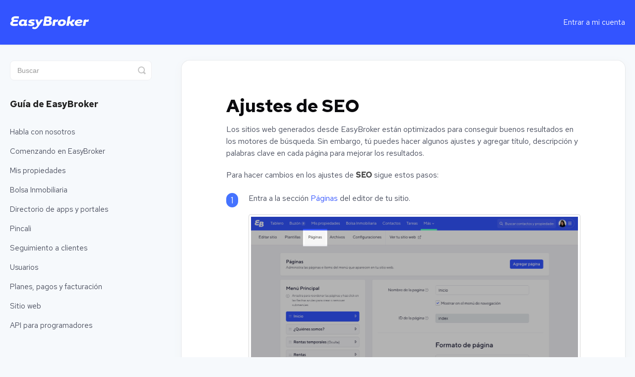

--- FILE ---
content_type: text/html; charset=utf-8
request_url: https://ayuda.easybroker.com/article/333-ajustes-de-seo
body_size: 8501
content:


<!DOCTYPE html>
<html>
    
<head>
    <meta charset="utf-8"/>
    <title>Ajustes de SEO - Centro de ayuda EasyBroker</title>
    <meta name="viewport" content="width=device-width, maximum-scale=1"/>
    <meta name="apple-mobile-web-app-capable" content="yes"/>
    <meta name="format-detection" content="telephone=no">
    <meta name="description" content="Los sitios web generados desde EasyBroker están optimizados para conseguir buenos resultados en los motores de búsqueda. Sin embargo, tú puedes hacer algunos aj"/>
    <meta name="author" content="EasyBroker"/>
    <link rel="canonical" href="https://ayuda.easybroker.com/article/333-ajustes-de-seo"/>
    
        
   
            <meta name="twitter:card" content="summary"/>
            <meta name="twitter:title" content="Ajustes de SEO" />
            <meta name="twitter:description" content="Los sitios web generados desde EasyBroker están optimizados para conseguir buenos resultados en los motores de búsqueda. Sin embargo, tú puedes hacer algunos aj"/>


    

    
        <link rel="stylesheet" href="//d3eto7onm69fcz.cloudfront.net/assets/stylesheets/launch-1769174940166.css">
    
    <style>
        body { background: #ffffff; }
        .navbar .navbar-inner { background: #ffffff; }
        .navbar .nav li a, 
        .navbar .icon-private-w  { color: #ffffff; }
        .navbar .brand, 
        .navbar .nav li a:hover, 
        .navbar .nav li a:focus, 
        .navbar .nav .active a, 
        .navbar .nav .active a:hover, 
        .navbar .nav .active a:focus  { color: #ffffff; }
        .navbar a:hover .icon-private-w, 
        .navbar a:focus .icon-private-w, 
        .navbar .active a .icon-private-w, 
        .navbar .active a:hover .icon-private-w, 
        .navbar .active a:focus .icon-private-w { color: #ffffff; }
        #serp-dd .result a:hover,
        #serp-dd .result > li.active,
        #fullArticle strong a,
        #fullArticle a strong,
        .collection a,
        .contentWrapper a,
        .most-pop-articles .popArticles a,
        .most-pop-articles .popArticles a:hover span,
        .category-list .category .article-count,
        .category-list .category:hover .article-count { color: #000000; }
        #fullArticle, 
        #fullArticle p, 
        #fullArticle ul, 
        #fullArticle ol, 
        #fullArticle li, 
        #fullArticle div, 
        #fullArticle blockquote, 
        #fullArticle dd, 
        #fullArticle table { color:#202539; }
    </style>
    
        <link rel="stylesheet" href="//s3.amazonaws.com/helpscout.net/docs/assets/58546702c697912ffd6c1be5/attachments/6536e4b174982009a94e7e57/helpscout23102023.css">
    
    <link rel="apple-touch-icon-precomposed" href="//d3eto7onm69fcz.cloudfront.net/assets/ico/touch-152.png">
    <link rel="shortcut icon" type="image/png" href="//d33v4339jhl8k0.cloudfront.net/docs/assets/58546702c697912ffd6c1be5/images/5ca7f5550428633d2cf487dd/ebfav.ico">
    <!--[if lt IE 9]>
    
        <script src="//d3eto7onm69fcz.cloudfront.net/assets/javascripts/html5shiv.min.js"></script>
    
    <![endif]-->
    
        <script type="application/ld+json">
        {"@context":"https://schema.org","@type":"WebSite","url":"https://ayuda.easybroker.com","potentialAction":{"@type":"SearchAction","target":"https://ayuda.easybroker.com/search?query={query}","query-input":"required name=query"}}
        </script>
    
        <script type="application/ld+json">
        {"@context":"https://schema.org","@type":"BreadcrumbList","itemListElement":[{"@type":"ListItem","position":1,"name":"Centro de ayuda EasyBroker","item":"https://ayuda.easybroker.com"},{"@type":"ListItem","position":2,"name":"Guía de EasyBroker","item":"https://ayuda.easybroker.com/collection/1-guia-de-easybroker"},{"@type":"ListItem","position":3,"name":"Ajustes de SEO","item":"https://ayuda.easybroker.com/article/333-ajustes-de-seo"}]}
        </script>
    
    
        <!-- Global site tag (gtag.js) - Google Analytics -->

<script async src="https://www.googletagmanager.com/gtag/js?id=G-BWEX6RJ4MG"></script>

<script>
  window.dataLayer = window.dataLayer || [];
  function gtag(){dataLayer.push(arguments);}
  gtag('js', new Date());
  gtag('config', 'G-BWEX6RJ4MG');
</script>

<script>
/* -----------------------------------------------------------
   HELP SCOUT BEACON – CONFIGURACIÓN GLOBAL

   Objetivo:
   - Cargar Beacon sin el botón flotante nativo (modo manual)
   - Permitir abrir Beacon desde enlaces dentro de artículos
   - Soporte para enlaces específicos:
       rel="beacon-open"      → Abre Beacon (pantalla principal)
       rel="beacon-ai"        → Abre directamente AI Answers
       rel="beacon-ask"       → Abre pantalla de "Ask a question"
       rel="beacon-question"  → Envía una pregunta a AI Answers automáticamente
   ----------------------------------------------------------- */

/* 1. Cargar Beacon en la página */
!function(e,t,n){
  function a(){
    var e=t.getElementsByTagName("script")[0],
        n=t.createElement("script");
    n.type="text/javascript",
    n.async=!0,
    n.src="https://beacon-v2.helpscout.net",
    e.parentNode.insertBefore(n,e)
  }
  if(e.Beacon=n=function(t,n,a){
      e.Beacon.readyQueue.push({method:t,options:n,data:a})
  },n.readyQueue=[],
  "complete"===t.readyState) return a();
  e.attachEvent ? e.attachEvent("onload",a) : e.addEventListener("load",a,false);
}(window,document,window.Beacon||function(){});

/* 2. Inicializar Beacon en modo manual (oculta el botón original) */
window.Beacon('init', 'edd9a197-6762-4716-8175-92592a839b4b');
window.Beacon('config', { 
  display: { style: 'manual' }
});

/* 3. Abrir Beacon desde cualquier <a rel="beacon-open"> */
document.addEventListener('click', function (ev) {
  var a = ev.target.closest('a[rel="beacon-open"]');
  if (!a) return;
  ev.preventDefault();
  Beacon('open');
});

/* 4. Abrir AI Answers desde <a rel="beacon-ai"> */
document.addEventListener('click', function (ev) {
  var a = ev.target.closest('a[rel="beacon-ai"]');
  if (!a) return;
  ev.preventDefault();
  Beacon('open');
  Beacon('navigate', '/ai-answers/');
});

/* 5. Abrir la pantalla Ask desde <a rel="beacon-ask"> */
document.addEventListener('click', function (ev) {
  var a = ev.target.closest('a[rel="beacon-ask"]');
  if (!a) return;
  ev.preventDefault();
  Beacon('open');
  Beacon('navigate', '/ask/');
});

/* 6. Enviar una pregunta directa a AI Answers desde <a rel="beacon-question"> 
      Esta opción permite que el usuario haga clic y la IA responda
      una pregunta específica automáticamente 
*/
document.addEventListener('click', function (ev) {
  var a = ev.target.closest('a[rel="beacon-question"]');
  if (!a) return;
  ev.preventDefault();
  
  var q = a.getAttribute('data-question') || '';
  Beacon('open');
  Beacon('ask-question', q);
});

/* 7. Abrir chat en vivo <a rel="beacon-ask-chat" */
document.addEventListener('click', function (ev) {
  var a = ev.target.closest('a[rel="beacon-ask-chat"]');
  if (!a) return;
  ev.preventDefault();
  Beacon('open');
  Beacon('navigate', '/ask/chat/');
});
</script>

<script type="text/javascript">!function(e,t,n){function a(){var e=t.getElementsByTagName("script")[0],n=t.createElement("script");n.type="text/javascript",n.async=!0,n.src="https://beacon-v2.helpscout.net",e.parentNode.insertBefore(n,e)}if(e.Beacon=n=function(t,n,a){e.Beacon.readyQueue.push({method:t,options:n,data:a})},n.readyQueue=[],"complete"===t.readyState)return a();e.attachEvent?e.attachEvent("onload",a):e.addEventListener("load",a,!1)}(window,document,window.Beacon||function(){});
</script>

<script type="text/javascript">window.Beacon('init', 'edd9a197-6762-4716-8175-92592a839b4b')
</script>

<script>
document.addEventListener("DOMContentLoaded", function() {
  var nuevoEnlace = document.createElement("a");
  nuevoEnlace.href = "https://www.easybroker.com/manager";
  nuevoEnlace.textContent = "Entrar a mi cuenta";
  nuevoEnlace.classList.add("GoToEasyBroker"); // Agrega la clase "GoToEasyBroker" al enlace

  var contenedor = document.querySelector(".container-fluid");
  if (contenedor) {
    contenedor.appendChild(nuevoEnlace);
  }
});
</script>

<script>
document.addEventListener("DOMContentLoaded", function() {
    var popularSearchesDiv = document.createElement("div");
    popularSearchesDiv.classList.add("popularSearches");

    var paragraph = document.createElement("p");
    paragraph.textContent = "Temas populares: ";

    var temas = [
        {texto: "Talleres en vivo", clase: "elemento1", url: "https://talleres.easybroker.com/"},
        {texto: "Planes y precios", clase: "elemento2", url: "//ayuda.easybroker.com/article/371-conoce-como-funciona-la-suscripcion"},
        {texto: "Contratar", clase: "elemento3", url: "//ayuda.easybroker.com/article/408-como-suscribirme-a-un-plan-de-pago"},
        {texto: "Facturar", clase: "elemento4", url: "//ayuda.easybroker.com/article/116-como-puedo-obtener-una-factura"},
        {texto: "Configurar dominio", clase: "elemento5", url: "//ayuda.easybroker.com/article/430-como-usar-tu-dominio-con-tu-sitio-web-de-easybroker"},
        {texto: "Agregar usuarios", clase: "elemento6", url: "//ayuda.easybroker.com/article/459-invitando-a-tu-equipo-a-easybroker"},
    ];

    temas.forEach(function(tema, index) {
        var link = document.createElement("a");
        link.textContent = tema.texto;
        link.href = tema.url;
        link.classList.add(tema.clase);
        link.addEventListener("click", function(event) {
            event.preventDefault();
            window.location.href = tema.url;
        });

        paragraph.appendChild(link);
        if (index < temas.length - 1) {
            // Agregamos un espacio en lugar de una coma
            paragraph.appendChild(document.createTextNode(" "));
        }
    });

    popularSearchesDiv.appendChild(paragraph);

    var docsSearchElement = document.getElementById("docsSearch");

    if (docsSearchElement) {
        docsSearchElement.appendChild(popularSearchesDiv);
    }
});
</script>

<style>
@import url('https://fonts.googleapis.com/css2?family=Red+Hat+Text:wght@300..700&display=swap');

:root {
  --gray-0:   #FFFFFF;
  --gray-50:  #F9F9FA;
  --gray-100: #EEEEF1;
  --gray-200: #DDDDE3;
  --gray-300: #C7C7D1;
  --gray-400: #94949E;
  --gray-500: #5F5F6D;
  --gray-600: #474752;
  --gray-700: #2E2E38;
  --gray-800: #0B0B0E;
  --blue-800: #172982;
  --blue-700: #142FB8;
  --blue-600: #0D32F2;
  --blue-500: #3354FF;
  --blue-400: #667FFF;
  --blue-300: #99AAFF;
  --blue-200: #CCD4FF;
  --blue-100: #E7EBFE;
  --blue-50:  #F0F3FE;
  --gray-blue:  #F6F9FC;
--brs-xs:    .2rem;
--brs-sm:   .25rem;
--brs-md:    .5rem;
--brs-lg:    .7rem;
--brs-xl:     1rem;
--brs-xxl: 1.25rem;
--header-height: 90px;
}

#fullArticle .callout p, #fullArticle .callout-blue p, #fullArticle .callout-green p, #fullArticle .callout-red p, #fullArticle .callout-yellow p, #fullArticle .private-note p {
    font-size: 16px;
}

body {
 font-family: 'Red Hat Text', sans-serif;
background-color: var(--gray-blue)
}

.brand {
   margin-top: 0!important;
   padding: 0 !important;
   width: 160px;
   height: var(--header-height);
   display: flex!important;
   align-items: center;
}

/* Los siguientes 4 estilos hacen que al entrar a una categoría se muestre el icono de play en cada artículo con sus respectivos estilos */

.icon-article-doc:before {
    content: "";
    background-image: url('https://s3.amazonaws.com/helpscout.net/docs/assets/58546702c697912ffd6c1be5/images/65f8a5b254e485464f3dce91/file-EyYjQByn1K.png');
    display: inline-block; /* Esto es necesario para aplicar width y height */
    width: 1.6em; 
    height: 1.6em;
    background-size: cover;
    margin-right: 10px;
}

.contentWrapper .articleList a {
    display: inline-flex; 
    align-items: center;
}

.related a {
    display: inline-flex; 
    align-items: center;
}

#serp .articleList>li a {
    display: inline-flex;
    align-items: center;
    padding: 15px 0 10px 0;
}

/* Los siguientes 5 estilos hacen que en el menú el logo y el enlace de Ir a EasyBroker se mantengan en los extremos y con sus respectivos estilos */

 #mainNav .container-fluid {
    display: flex;
    align-items: center;
  }

  #mainNav .container-fluid .GoToEasyBroker {
    font-size: 15px;
    text-decoration: none;
    color: var(--gray-0);
    font-weight: 400;
  }

  #mainNav .container-fluid .GoToEasyBroker:hover {
    color: var(--gray-200);
  }

  #mainNav .container-fluid .GoToEasyBroker:first-child {
    margin-right: auto;
  }

  #mainNav .container-fluid .GoToEasyBroker:last-child {
    margin-left: auto;
  }

/* Los siguientes 3 estilos son para la sección de temas populares */

.popularSearches p {
    margin: 5px;
    font-weight: 500;
    line-height: 26px;
    font-size: 14px;
    color: var(--gray-0);
    text-align: center;
}

[class^="elemento"] {
    margin-top: 10px;
    margin-left: 6px;
    display: inline-block;
    padding: 6px 12px;
    border-radius: 8px;
    background-color: #6278FF;
    font-size: 14px;
    color: var(--gray-0);
    font-weight: normal;
    white-space: normal;
}

[class^="elemento"]:hover {
    color: var(--gray-0);
    background-color: #6f83ff;
    text-decoration: none;
}

#docsSearch h1 {
    font-size: 32px;
    margin-bottom: 24px;
    line-height: 46px;
}

#docsSearch {
    display: flex;
    flex-direction: column;
    align-items: center; /* Alinear verticalmente los elementos */
    padding-top: 0em;
    padding-bottom: 5.5em;
}

#docsSearch .search-query {
    border-radius: 10px;
    margin-bottom: 10px;
}

#searchBar button {
    border-radius: 0px 10px 10px 0px;
}

#docsSearch .search-query,
#docsSearch button {
    font-size: 16px;
}

#categoryHead h1, #fullArticle .title {
    font-weight: 700;
    color: var(--gray-800);
    word-break: normal;
    overflow-wrap: normal;
}

#fullArticle h3 {
    font-weight: 500;
    margin-top: 30px
}

#main-content {
    box-sizing: border-box;
    background: unset;
    padding: 32px 0 0 28px;
}

.contentWrapper, .related {
    background-color: #FFF;
    border: 0;
    border-radius: 4px;
    color: #556575;
    box-shadow: rgba(0, 0, 0, 0.05) 0px 0px 0px 1px, rgb(241, 243, 245) 
    0px 5px 20px 0px, rgba(0, 0, 0, 0.05) 0px 3px 3px 0px;
    word-break: break-word;
    border-radius: var(--brs-xl)
}

.contentWrapper + .related {
    margin-top: 1rem
}

#sidebar form .search-query {
    border-color: var(--gray-100);
    border-radius: var(--brs-md);
    box-shadow: unset;
    outline:none
}

#sidebar form .search-query:is(:hover, :focus) {
    border-color: var(--gray-200);
}

@media screen and (min-width: 1000px)
    .contentWrapper {
    padding: 70px;
}

@media screen and (max-width: 700px) {
#main-content {
    padding: 24px;
}
}

#sidebar .nav-list {
    margin: 20px 0;
}

.icon-print {
    display: none
}

iframe {
    border-radius: var(--brs-md);
    overflow: hidden;
}

.category-list {
    display: grid;
    grid-template-columns: repeat(3, 1fr);
    gap: 1.5rem;
}

@media screen and (max-width: 960px) {
    .category-list { grid-template-columns: repeat(2, 1fr) }
}

@media screen and (max-width: 700px) {
    .category-list { grid-template-columns: 1fr }
}

.category-list .category {
    border-radius: var(--brs-lg);
    width: 100%;
    margin: 0;
}

.category-list.two-col .category {
    width: 100% !important;
}

details {
    padding: 1rem 0;
}

details summary {
    font-size: 16px;
    font-weight: 500;
}

details[open] summary {
    color: var(--blue-500)
}

#serp .nada {
    font-size: 16px;
}

details p {
    font-size: 14px !important;
    color: var(--gray-600)  !important;
    padding-top: 1rem;
}

#category-571 {
    background-image:
url(https://s3.amazonaws.com/helpscout.net/docs/assets/58546702c697912ffd6c1be5/images/68f973534fbaca618d1ad358/file-Q0c0D6dduV.png);
}

#category-498  {
    background-image:
url(https://s3.amazonaws.com/helpscout.net/docs/assets/58546702c697912ffd6c1be5/images/65f5defdc7af9d69c480b240/file-hjOfhN726x.png);
}

#category-477 {
    background-image: 
    url(https://cdn.easybroker.com/assets/agent/dashboard/help-center-0a70c4ffc497e2e524eb283b1fa5b105a28c5e9712252e0480fd5083b4980b5e.svg);
}

#category-446 {
    background-image: 
    url(https://assets.easybroker.com/organization_files/25/property-dashboard.svg)
}

#category-484 {
    background-image: 
    url(https://assets.easybroker.com/organization_files/25/help-center.svg); 
}

#category-519 {
    background-image: 
url(https://s3.amazonaws.com/helpscout.net/docs/assets/58546702c697912ffd6c1be5/images/6799599ceabda246f1b1d430/file-xn44VdGrCR.png);
}

#category-514 {
    background-image: url(https://s3.amazonaws.com/helpscout.net/docs/assets/58546702c697912ffd6c1be5/images/679959dfbbfb2705b98fd390/file-2sax20J4x5.png); 
}

#category-76 .article-count,
#category-484 .article-count,
#category-329 .article-count, 
#category-514 .article-count,
#category-516 .article-count,
#category-519 .article-count {
    display: none
}


/** Tabla planes **/
.header-inmo-web,
.header-inmo,
.header-free {
min-width: 34px;
align-content: center;
}

.header-inmo-web strong,
.header-inmo strong,
.header-free strong {
display:block;
width: 100%;
text-align: center;
min-width: 34px;
line-height: 1.2
}


.header-inmo {
 width: 100px;
}


.header-inmo-web {
 width: 105px;
}

@media (max-width: 560px) {
.header-inmo-web,
.header-inmo,
.header-free { 
  width: unset;
align-content: baseline;
min-width: unset;
padding: 15px!important;
}

.header-benefits {
vertical-align: baseline!important
}

.navbar .btn-navbar {
display: none;
}

.header-inmo-web strong,
.header-inmo strong,
.header-free strong { 
  width: max-content;
min-width: unset;
  transform: rotate(180deg);
  writing-mode: tb-rl;
}
}

#guia-de-easybroker,
#capacitaciones  {
    display: none;
}

#collection-1 {
    display: none;
}

#category-516 {
    background-image: url(https://s3.amazonaws.com/helpscout.net/docs/assets/58546702c697912ffd6c1be5/images/679959a8b094d96385b53efc/file-noKUYqeM62.png); 
}

.collection-category h2 {
    text-align: center;
    margin-bottom: 50px;
}

.collection-category h2 a:hover {
    text-decoration: none;
    border-bottom: none;
}
</style>
    
</head>
    
    <body>
        
<header id="mainNav" class="navbar">
    <div class="navbar-inner">
        <div class="container-fluid">
            <a class="brand" href="/">
            
                
                    <img src="//d33v4339jhl8k0.cloudfront.net/docs/assets/58546702c697912ffd6c1be5/images/65f738f654e485464f3dcda6/Logo-blanco.png" alt="Centro de ayuda EasyBroker" width="300" height="53">
                

            
            </a>
            
                <button type="button" class="btn btn-navbar" data-toggle="collapse" data-target=".nav-collapse">
                    <span class="sr-only">Toggle Navigation</span>
                    <span class="icon-bar"></span>
                    <span class="icon-bar"></span>
                    <span class="icon-bar"></span>
                </button>
            
            <div class="nav-collapse collapse">
                <nav role="navigation"><!-- added for accessibility -->
                <ul class="nav">
                    
                    
                        
                            <li  class="active"  id="guia-de-easybroker"><a href="/collection/1-guia-de-easybroker">Guía de EasyBroker  <b class="caret"></b></a></li>
                        
                            <li  id="capacitaciones"><a href="/collection/511-capacitaciones">Capacitaciones  <b class="caret"></b></a></li>
                        
                    
                    
                </ul>
                </nav>
            </div><!--/.nav-collapse -->
        </div><!--/container-->
    </div><!--/navbar-inner-->
</header>
        <section id="contentArea" class="container-fluid">
            <div class="row-fluid">
                <section id="main-content" class="span9">
                    <div class="contentWrapper">
                        
    
    <article id="fullArticle">
        <h1 class="title">Ajustes de SEO</h1>
    
        <a href="javascript:window.print()" class="printArticle" title="Imprime este artículo" aria-label="Print this Article"><i class="icon-print"></i></a>
        <p speechify-initial-font-family="Arial, Helvetica, Verdana, Tahoma, sans-serif" speechify-initial-font-size="14px">Los sitios web generados desde EasyBroker están optimizados para conseguir buenos resultados en los motores de búsqueda. Sin embargo, tú puedes hacer algunos ajustes y agregar título, descripción y palabras clave en cada página para mejorar los resultados.</p>
<p speechify-initial-font-family="Arial, Helvetica, Verdana, Tahoma, sans-serif" speechify-initial-font-size="14px">Para hacer cambios en los ajustes de <strong speechify-initial-font-family="Arial, Helvetica, Verdana, Tahoma, sans-serif" speechify-initial-font-size="14px">SEO</strong> sigue estos pasos:</p>
<dl style="margin-bottom: -10px;" speechify-initial-font-family="Arial, Helvetica, Verdana, Tahoma, sans-serif" speechify-initial-font-size="14px">
 <dt style="background-color: #4573FF" speechify-initial-font-family="Arial, Helvetica, Verdana, Tahoma, sans-serif" speechify-initial-font-size="18px">
  1
 </dt>
 <dd style="font-size:16px; color:#474c5c" speechify-initial-font-family="Arial, Helvetica, Verdana, Tahoma, sans-serif" speechify-initial-font-size="16px">
  <p speechify-initial-font-family="Arial, Helvetica, Verdana, Tahoma, sans-serif" speechify-initial-font-size="14px">Entra a la sección <em speechify-initial-font-family="Arial, Helvetica, Verdana, Tahoma, sans-serif" speechify-initial-font-size="14px"><a href="https://www.easybroker.com/agent/menu_items" speechify-initial-font-family="Arial, Helvetica, Verdana, Tahoma, sans-serif" speechify-initial-font-size="14px" target="_blank">Páginas</a> </em>del editor de tu sitio.</p>
  <p speechify-initial-font-family="Arial, Helvetica, Verdana, Tahoma, sans-serif" speechify-initial-font-size="14px"><img src="//d33v4339jhl8k0.cloudfront.net/docs/assets/58546702c697912ffd6c1be5/images/65120b32d0cac27e021acc37/file-kjWN1EVfxr.png" speechify-initial-font-family="Arial, Helvetica, Verdana, Tahoma, sans-serif" speechify-initial-font-size="14px"></p>
  <p speechify-initial-font-family="Arial, Helvetica, Verdana, Tahoma, sans-serif" speechify-initial-font-size="14px"></p>
 </dd>
</dl>
<dl style="margin-bottom: -10px;" speechify-initial-font-family="Arial, Helvetica, Verdana, Tahoma, sans-serif" speechify-initial-font-size="14px">
 <dt style="background-color: #4573FF" speechify-initial-font-family="Arial, Helvetica, Verdana, Tahoma, sans-serif" speechify-initial-font-size="18px">
  2
 </dt>
 <dd style="font-size:16px; color:#474c5c" speechify-initial-font-family="Arial, Helvetica, Verdana, Tahoma, sans-serif" speechify-initial-font-size="16px">
  <p speechify-initial-font-family="Arial, Helvetica, Verdana, Tahoma, sans-serif" speechify-initial-font-size="14px">Selecciona la página en la que quieres agregar palabras clave.</p>
  <p speechify-initial-font-family="Arial, Helvetica, Verdana, Tahoma, sans-serif" speechify-initial-font-size="14px"><img src="//d33v4339jhl8k0.cloudfront.net/docs/assets/58546702c697912ffd6c1be5/images/6512120515e8de2d9d325ccc/file-Fr3DqA0YLl.png" speechify-initial-font-family="Arial, Helvetica, Verdana, Tahoma, sans-serif" speechify-initial-font-size="14px"></p>
  <p speechify-initial-font-family="Arial, Helvetica, Verdana, Tahoma, sans-serif" speechify-initial-font-size="14px"></p>
 </dd>
</dl>
<dl style="margin-bottom: -10px;" speechify-initial-font-family="Arial, Helvetica, Verdana, Tahoma, sans-serif" speechify-initial-font-size="14px">
 <dt style="background-color: #4573FF" speechify-initial-font-family="Arial, Helvetica, Verdana, Tahoma, sans-serif" speechify-initial-font-size="18px">
  3
 </dt>
 <dd style="font-size:16px; color:#474c5c" speechify-initial-font-family="Arial, Helvetica, Verdana, Tahoma, sans-serif" speechify-initial-font-size="16px">
  <p speechify-initial-font-family="Arial, Helvetica, Verdana, Tahoma, sans-serif" speechify-initial-font-size="14px">Ve a la sección de <em speechify-initial-font-family="Arial, Helvetica, Verdana, Tahoma, sans-serif" speechify-initial-font-size="14px">Ajustes de SEO </em>y agrega <em speechify-initial-font-family="Arial, Helvetica, Verdana, Tahoma, sans-serif" speechify-initial-font-size="14px">Título, Descripción y Palabras clave. </em></p>
  <p speechify-initial-font-family="Arial, Helvetica, Verdana, Tahoma, sans-serif" speechify-initial-font-size="14px"><em speechify-initial-font-family="Arial, Helvetica, Verdana, Tahoma, sans-serif" speechify-initial-font-size="14px"> <img src="//d33v4339jhl8k0.cloudfront.net/docs/assets/58546702c697912ffd6c1be5/images/5f3d457f52faff0017e4fd2a/file-dROIwkx9zT.png" style="width: 619px;" speechify-initial-font-family="Arial, Helvetica, Verdana, Tahoma, sans-serif" speechify-initial-font-size="14px"></em></p>
 </dd>
</dl>
    </article>
    
        <div class="articleRatings" data-article-url="https://ayuda.easybroker.com/article/333-ajustes-de-seo">
            <span class="articleRatings-question">¿Esto es lo que buscabas? </span>
            <span class="articleRatings-feedback">
                <span class="articleRatings-feedback-tick">
                    <svg height="20" viewBox="0 0 20 20" width="20" xmlns="http://www.w3.org/2000/svg">
                        <path d="m8 14a.997.997 0 0 1 -.707-.293l-2-2a.999.999 0 1 1 1.414-1.414l1.293 1.293 4.293-4.293a.999.999 0 1 1 1.414 1.414l-5 5a.997.997 0 0 1 -.707.293" fill="#2CC683" fill-rule="evenodd"/>
                    </svg>
                </span>
                <span class="articleRatings-feedback-message">¡Muchas gracias!</span>
            </span>
            <span class="articleRatings-failure">Hubo un problema para enviar tu retroalimentación sobre este artículo</span>
            <div class="articleRatings-actions">
                <button class="rateAction rateAction--positive" data-rating="positive">
                    <span class="sr-only">Yes</span>
                    <span class="rating-face">
                        <svg xmlns="http://www.w3.org/2000/svg" width="24" height="24">
                            <path fill-rule="evenodd" d="M5.538 14.026A19.392 19.392 0 0 1 12 12.923c2.26 0 4.432.388 6.462 1.103-1.087 2.61-3.571 4.436-6.462 4.436-2.891 0-5.375-1.825-6.462-4.436zm1.847-3.872a1.846 1.846 0 1 1 0-3.692 1.846 1.846 0 0 1 0 3.692zm9.23 0a1.846 1.846 0 1 1 0-3.692 1.846 1.846 0 0 1 0 3.692z"/>
                        </svg>
                    </span>
                </button>
                <button class="rateAction rateAction--negative" data-rating="negative">
                    <span class="sr-only">No</span>
                    <span class="rating-face">
                        <svg xmlns="http://www.w3.org/2000/svg" width="24" height="24">
                            <path fill-rule="evenodd" d="M7.385 13.846a1.846 1.846 0 1 1 0-3.692 1.846 1.846 0 0 1 0 3.692zm9.23 0a1.846 1.846 0 1 1 0-3.692 1.846 1.846 0 0 1 0 3.692zm-.967 4.95a.992.992 0 0 1-.615-.212c-1.701-1.349-4.364-1.349-6.065 0a.998.998 0 0 1-1.36-.123.895.895 0 0 1 .127-1.3A6.897 6.897 0 0 1 12 15.692c1.555 0 3.069.521 4.266 1.467.41.326.467.909.127 1.3a.982.982 0 0 1-.745.335z"/>
                        </svg>
                    </span>
                </button>
            </div>
        </div>
     

    <section class="articleFoot">
    

    <time class="lu" datetime=2024-01-29 >Última actualización Enero 29, 2024</time>
    </section>

                    </div><!--/contentWrapper-->
                    
                </section><!--/content-->
                <aside id="sidebar" class="span3">
                 

<form action="/search" method="GET" id="searchBar" class="sm" autocomplete="off">
    
                    <input type="hidden" name="collectionId" value="587d1b0790336009736c779a"/>
                    <input type="text" name="query" title="search-query" class="search-query" placeholder="Buscar" value="" aria-label="Buscar" />
                    <button type="submit">
                        <span class="sr-only">Toggle Search</span>
                        <i class="icon-search"></i>
                    </button>
                    <div id="serp-dd" style="display: none;" class="sb">
                        <ul class="result">
                        </ul>
                    </div>
                
</form>

                
                    <h3>Guía de EasyBroker</h3>
                    <ul class="nav nav-list">
                    
                        
                            <li ><a href="/category/484-habla-con-nosotros">Habla con nosotros  <i class="icon-arrow"></i></a></li>
                        
                    
                        
                            <li ><a href="/category/76-comenzando-con-easybroker">Comenzando en EasyBroker  <i class="icon-arrow"></i></a></li>
                        
                    
                        
                            <li ><a href="/category/317-tus-propiedades">Mis propiedades  <i class="icon-arrow"></i></a></li>
                        
                    
                        
                            <li ><a href="/category/80-bolsa-inmobiliaria">Bolsa Inmobiliaria  <i class="icon-arrow"></i></a></li>
                        
                    
                        
                            <li ><a href="/category/498-portales-e-integraciones">Directorio de apps y portales  <i class="icon-arrow"></i></a></li>
                        
                    
                        
                            <li ><a href="/category/571-pincali">Pincali  <i class="icon-arrow"></i></a></li>
                        
                    
                        
                            <li ><a href="/category/446-tableros">Seguimiento a clientes  <i class="icon-arrow"></i></a></li>
                        
                    
                        
                            <li ><a href="/category/316-seguimiento-a-equipo">Usuarios  <i class="icon-arrow"></i></a></li>
                        
                    
                        
                            <li ><a href="/category/127-preguntas-frecuentes">Planes, pagos y facturación  <i class="icon-arrow"></i></a></li>
                        
                    
                        
                            <li ><a href="/category/77-tu-sitio-web">Sitio web  <i class="icon-arrow"></i></a></li>
                        
                    
                        
                            <li ><a href="/category/329-api">API para programadores  <i class="icon-arrow"></i></a></li>
                        
                    
                    </ul>
                
                </aside><!--/span-->
            </div><!--/row-->
            <div id="noResults" style="display:none;">¡No hay resultados! Intenta con otra palabra</div>
            <footer>
                

<p>&copy;
    
        <a href="https://ayuda.easybroker.com/">EasyBroker</a>
    
    2026. <span>Powered by <a rel="nofollow noopener noreferrer" href="https://www.helpscout.com/docs-refer/?co=EasyBroker&utm_source=docs&utm_medium=footerlink&utm_campaign=Docs+Branding" target="_blank">Help Scout</a></span>
    
        
    
</p>

            </footer>
        </section><!--/.fluid-container-->
        
        
    <script src="//d3eto7onm69fcz.cloudfront.net/assets/javascripts/app4.min.js"></script>

<script>
// keep iOS links from opening safari
if(("standalone" in window.navigator) && window.navigator.standalone){
// If you want to prevent remote links in standalone web apps opening Mobile Safari, change 'remotes' to true
var noddy, remotes = false;
document.addEventListener('click', function(event) {
noddy = event.target;
while(noddy.nodeName !== "A" && noddy.nodeName !== "HTML") {
noddy = noddy.parentNode;
}

if('href' in noddy && noddy.href.indexOf('http') !== -1 && (noddy.href.indexOf(document.location.host) !== -1 || remotes)){
event.preventDefault();
document.location.href = noddy.href;
}

},false);
}
</script>
        
    </body>
</html>




--- FILE ---
content_type: text/css
request_url: https://s3.amazonaws.com/helpscout.net/docs/assets/58546702c697912ffd6c1be5/attachments/6536e4b174982009a94e7e57/helpscout23102023.css
body_size: 8063
content:
@media (max-width: 480px) and (max-width: 768px) {
.navbar .brand {margin-top: 20px;}
#searchBar button .icon-search {color: white;}

}
.navbar .brand {margin-top: 20px;}

@media (max-width: 768px) {

.navbar .btn-navbar .icon-bar {color: white; }

}

a {color: #3354FF;}
.container-fluid {max-width:1250px;}
#mainNav .container-fluid {min-height:90px; line-height:90px;}
.brand {width:150px; margin-top:20px;}
#fullArticle p, #fullArticle li {font-size: 16px; color: #474C5C;}
#fullArticle h1,h2,h3, h4 {color:#070D23;}
#fullArticle img {max-width:100%;}
#sidebar h3 {font-size:18px; text-transform: none;}
#sidebar .nav-list a {font-size:15px; padding: 8px 15px 8px 0; color: #474C5C;}
#sidebar .nav-list a:hover {color: #3354FF;}
.articleList {font-size:18px;}
.articleFoot p, .articleFoot time {font-size: 16px;}
.most-pop-articles .popArticles a {color: #3354FF;}
.most-pop-articles .popArticles a:hover {color: #1E47EF;}
.navbar .navbar-inner {background: #3354FF;}
.navbar .nav li a {font-size:17px;}
.navbar .icon-private-w {color: white;}
#main-content {padding: 0;}

@media (max-width: 600px) {

  .articleFoot p.lu, .articleFoot time.lu {float: left;}

}

@media screen and (min-width: 768px) and (max-width: 1000px) {
  .contentWrapper {
    padding: 50px 55px;

  }
}

@media screen and (min-width: 1000px) {
  .contentWrapper {
    padding: 70px 90px;
  }
}

.contentWrapper a {color:#3354FF;}
.contentWrapper h1 {font-size:36px; font-weight:500; margin-bottom: 0.5em;}
.contentWrapper p.descrip {font-size: 18px; line-height: 1.6;margin-bottom: 25px;}

#docsSearch {padding: 8em 0; background-image:url(https://03mw1.mjt.lu/tplimg/03mw1/b/l9v8j/0s32n.png); background-size: cover; background-color: #3354FF;}
#docsSearch h1 {color: white; font-weight: 500;}
#searchBar .search-query {border-color: white;}
#searchBar button:hover {background: #374067;}
#searchBar button {background: #202539; text-shadow: none; border: 0px solid;}


/* Categorias */
#collection-category-8 .category {
  padding-top: 60px;
  min-height: 190px;
}

.category-list .category {
  background-color: #FFF;
  border: none;
  border-radius: 4px;
  box-shadow: rgba(0, 0, 0, 0.03) 0px 0px 0px 1px,
              rgb(241, 243, 245) 0px 2px 10px 0px,
              rgba(0, 0, 0, 0.05) 0px 3px 3px 0px;
  box-sizing: border-box;
  display: inline-block;
  margin: 0 30px 30px 0;
  padding: 135px 50px 40px;
  min-height: 285px;
  transition: all 0.25s ease-in-out;
  width: 100%;
}

.category-list .category,
.category-list .category:hover {
  background-repeat: no-repeat;
  background-position: center 36px;
  background-size: 100px 100px;
}

.category-list .category:hover {
  background-color: #FFF;
  box-shadow: rgba(0, 0, 0, 0.06) 0px 0px 0px 1px,
              rgba(220, 223, 226, 0.3) 0px 30px 60px 0px,
              rgba(0, 0, 0, 0.1) 0px 8px 20px 0px;
}


.category-list .category:hover .article-count {
    color: #3354FF;
}

.category-list .category:focus .article-count, .category-list .category:active .article-count {
    color: #005CA4;
}


@media screen and (max-width: 759px) {
  .category-list .category {
    margin-right: 0;
  }
}

@media screen and (min-width: 760px) and (max-width: 1104px) {
  .category-list .category {
    width: calc(100%/2 - 17px);
  }

  .category-list .category:nth-child(even) {
    margin-right: 0;
  }
}

@media screen and (min-width: 1105px) {
  .category-list .category {
    width: calc(100%/3 - 23px);
  }

  .category-list .category:nth-child(3n+3) {
    margin-right: 0;
  }

  #collection-category-8 .category {
    padding-top: 60px;
    min-height: 190px;
  }
}

.category-list .category h3 {
  color: #051849;
  font-weight: 500;
  font-size: 18px;
  margin-bottom: 15px;
}

.category-list .category p {
  color: #7F8D9B;
  font-size: 14px;
  margin-bottom: 15px;
  line-height: 20px;
}

.category-list .category .article-count {
  margin-bottom: 0;
  color: #3354FF;
  transition: color 0.2s ease-in-out;
}

.category-list .category,
.category-list.two-col .category {
  margin-bottom: 30px;
}

.collection-category h2 a {
  color: #1D2B36;
}

.collection-category h2 {
  font-weight: 500;
  font-size: 26px;
  letter-spacing: -0.35px;
  margin-bottom: 20px;
  padding: 0;
}

.collection-category .category-list {
  margin-bottom: 50px;
}

.category-list.two-col .category {
  min-height: 240px;
  width: 100%;
}

@media screen and (min-width: 760px) {
  .category-list.two-col .category {
    width: calc(100%/3 - 23px)
  }
}

.category-list.two-col .category:last-child {
  margin-right: 0;
}

/* Iconos */

#category-76 {
  background-image: url('https://gallery.mailchimp.com/0ee55f7d6a8edd5b294710d94/images/cc9925ad-6805-4ca7-ab4d-e0ada39639c0.png');
}

#category-109 {
  background-image: url('https://gallery.mailchimp.com/0ee55f7d6a8edd5b294710d94/images/80c35136-70ec-4c11-b618-a8ea34e93c30.png');
}

#category-78 {
  background-image: url('https://gallery.mailchimp.com/0ee55f7d6a8edd5b294710d94/images/0ae91a16-f75b-4aa6-bff7-3b8149c8d169.png');
}

#category-80 {
  background-image: url('https://gallery.mailchimp.com/0ee55f7d6a8edd5b294710d94/images/cbdc4689-8c22-4e31-9949-16a501e29815.png');
}

#category-77 {
  background-image: url('https://gallery.mailchimp.com/0ee55f7d6a8edd5b294710d94/images/171a581e-538d-4e73-8e0b-2eee9992556f.png');
}

#category-131 {
  background-image: url('https://gallery.mailchimp.com/0ee55f7d6a8edd5b294710d94/images/206a5018-ac9c-450d-a143-5f67c22af696.png');

}

#category-127 {
  background-image: url('https://gallery.mailchimp.com/0ee55f7d6a8edd5b294710d94/images/69fa5c1b-f612-448b-9fa3-3bb7c536c2f3.png');
}

#category-129 {
  background-image: url('https://gallery.mailchimp.com/0ee55f7d6a8edd5b294710d94/images/b4cc2853-bd73-4a53-8667-e3bfc3b05ab1.png');
}

#category-130 {
  background-image: url('https://gallery.mailchimp.com/0ee55f7d6a8edd5b294710d94/images/fe5d3786-3d19-4d40-882b-6efd3d8a98fd.png');
}

#category-170 {
  background-image: url('https://mcusercontent.com/0ee55f7d6a8edd5b294710d94/images/042af943-fcdf-4734-8889-675408391bfa.png');
}

#category-166 {
  background-image: url('https://gallery.mailchimp.com/0ee55f7d6a8edd5b294710d94/images/e63768d1-387b-4a11-94b2-d12f28e54aec.png');
}

#category-188 {
  background-image: url('https://gallery.mailchimp.com/0ee55f7d6a8edd5b294710d94/images/91895367-cd56-4e5a-badf-31d75fc75fe4.png');
}

#category-128 {
  background-image: url('https://gallery.mailchimp.com/0ee55f7d6a8edd5b294710d94/images/8f5bec37-406d-4594-b8c3-27caa3fa3450.png');
}

#category-286 {
  background-image: url('https://mcusercontent.com/0ee55f7d6a8edd5b294710d94/images/042af943-fcdf-4734-8889-675408391bfa.png');
}

#category-292 {
  background-image: url('https://mcusercontent.com/0ee55f7d6a8edd5b294710d94/images/4ef3c7ca-9606-455a-bbc0-f4eaa93185f6.png');
}

#category-295 {
  background-image: url('https://mcusercontent.com/0ee55f7d6a8edd5b294710d94/images/9550ed25-8cb7-46ec-b142-ee04c82b5531.png');
}

#category-313 {
  background-image: url('https://mcusercontent.com/0ee55f7d6a8edd5b294710d94/images/5838e844-0cb3-49e7-b8c8-66e1f75152d5.png');
}

#category-315 {
  background-image: url('https://mcusercontent.com/0ee55f7d6a8edd5b294710d94/images/a49e4433-d724-47cc-bdef-3226fc040bc6.png');
}

#category-316 {
  background-image: url('https://mcusercontent.com/0ee55f7d6a8edd5b294710d94/images/5df68a7d-bd0a-41da-8510-54d2d2834a77.png');
}

#category-317 {
  background-image: url('https://gallery.mailchimp.com/0ee55f7d6a8edd5b294710d94/images/0ae91a16-f75b-4aa6-bff7-3b8149c8d169.png');
}

#category-318 {
  background-image: url('https://mcusercontent.com/0ee55f7d6a8edd5b294710d94/images/042af943-fcdf-4734-8889-675408391bfa.png');
}

#category-329 {
  background-image: url('https://mcusercontent.com/0ee55f7d6a8edd5b294710d94/images/82b87cc9-4469-4afb-8b61-a094bdac710a.png');
}

#category-446 {
  background-image: url('https://assets.easybroker.com/organization_files/25/Tableros.png');
}

#category-448 {
  background-image: url('https://assets.easybroker.com/organization_files/25/buzon.png');
}
